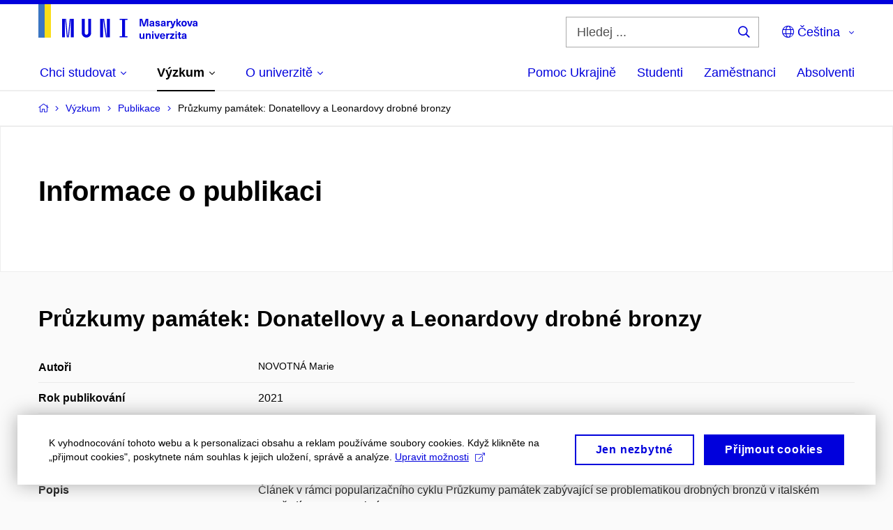

--- FILE ---
content_type: text/plain; charset=utf-8
request_url: https://www.muni.cz/Redakce/Api/ExtProxyApi/GetCitation?id=1795960&lang=cs
body_size: 85
content:
NOVOTNÁ, Marie. Průzkumy památek: Donatellovy a Leonardovy
drobné bronzy. 2021.